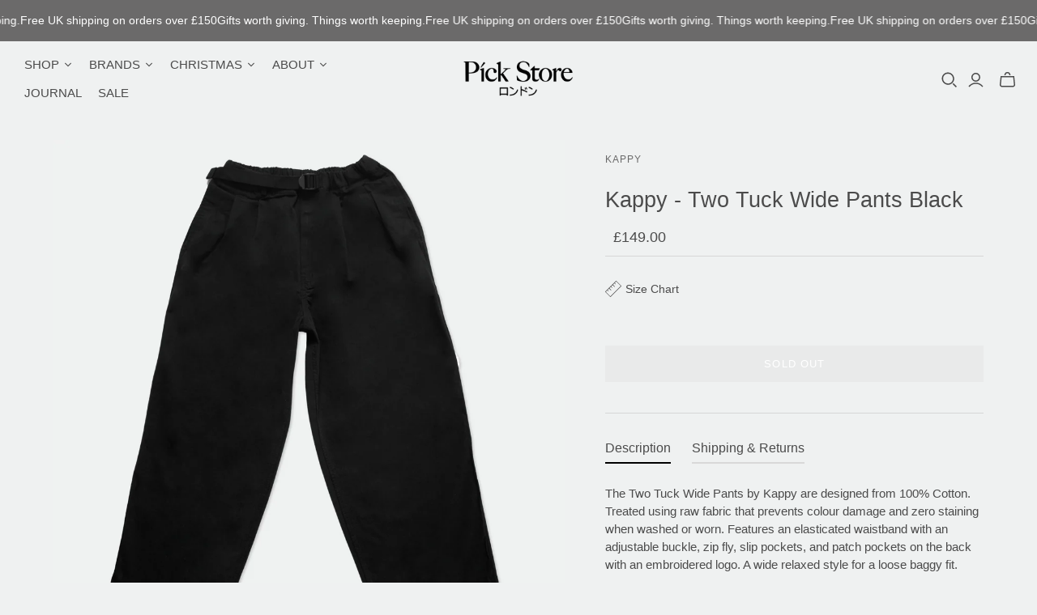

--- FILE ---
content_type: text/css
request_url: https://pick-store.com/cdn/shop/t/28/assets/custom.css?v=28639687007336493061764071357
body_size: 502
content:
.featured-blog__articles{display:grid;grid-template-columns:repeat(2,1fr)!important}.section-title,.faq__section-heading{font-size:22px}.featured-blog__article-continue-reading{display:none}input.email::placeholder{color:#4b4b4b!important}.cart-mini-actions__checkout-button.action-button{background-color:#252525}.cart-mini-actions__checkout-button.action-button:hover{opacity:.9}.newsletter-wrap .submit,button.action-button.cart-submit{background-color:#252525!important}.breadcrumb-navigation a{color:#a9a9a9!important}.sub-footer p a{display:none}a.disclosure-list__item{color:#4b4b4b!important}.product__brand{font-size:12px!important;text-transform:uppercase!important;letter-spacing:.08em!important}.product__title{font-size:27px!important}.product-details-alignment-left .product-form-grid-select{margin-bottom:30px!important}span.badge.badge-sale,.badge{color:#4b4b4b!important}button.shopify-payment-button__more-options.BUz42FHpSPncCPJ4Pr_f,.product-callout{color:#4b4b4b}span.item-count{background-color:#4b4b4b!important}.customer .account-form .submit-button{background-color:#4b4b4b}span.badge.badge-soldout{color:#fff!important}p.product__brand.product-block--first a{color:#696969!important}p.product__brand.product-block--first a:hover{opacity:.8}a{color:#8d8d8d}.tmenu_item--root>.tmenu_submenu{background-color:#eff1f1!important;border:1px solid #d6d6d6!important}ul.tmenu_submenu.tmenu_submenu_type_mega.tmenu_submenu--desktop.tmenu_submenu_mega_position_leftparent.tmenu_submenu_has_watermark{box-shadow:none!important}li:not(.tmenu_item_mobile) .tmenu_submenu .tmenu_item_link,li:not(.tmenu_item_mobile) .tmenu_submenu .tmenu_custom_content,li:not(.tmenu_item_mobile) .tmenu_submenu .tmenu_contact_title{color:#4b4b4b!important}span.tmenu_item_text{font-size:15px!important}.tmenu_item--root .tmenu_item_display_header>.tmenu_item_link>.tmenu_item_text{text-transform:uppercase!important;font-weight:400!important;letter-spacing:.8px!important}.tmenu_product_body{color:#4b4b4b!important}.tmenu_product_title{font-size:15px!important}.tmenu_product_price{font-size:13px!important;margin-top:10px!important}.collection-title .label,.template-collection .page-title.collection-title .label{font-size:24px;color:#4b4b4b;font-weight:300;letter-spacing:1.5px;text-transform:uppercase}.tmenu_wrapper{width:33.33%!important}.tmenu_alignment_center .tmenu_nav{justify-content:flex-start!important}.tmenu_nav .tmenu_item{text-transform:uppercase!important}.main-header nav{border-top:none!important}@media only screen and (max-width:959px){.tmenu_wrapper.tmenu--fullwidth.tmenu--wrap{display:none!important}}.tmenu_item_mobile,.tmenu_item_mobile .tmenu_item_text{padding:0!important;color:#4b4b4b!important}.tmenu_item_mobile .tmenu_indicator{color:#4b4b4b!important}.tmenu_app_mobile .tmenu_item_mobile{width:100%!important}.tmenu_app_mobile .tmenu_item_mobile{overflow-y:scroll;-webkit-overflow-scrolling:touch;// mobile safari}.tmenu_navbar .tmenu_item--root>.tmenu_item_link{height:35px!important}.product-area .product-details-wrapper .description{padding-top:32px;margin-bottom:20px}.product-area .options.unavailable .disabled{margin-top:20px}.template-cart .table td.product-item .label.title a,a.cart-item-remove{color:#4b4b4b!important}a.product-interaction.email-us{margin-top:30px}@media only screen and (min-width:1200px){.blog-articles,.blog-article{display:grid;flex-direction:column;width:100%;grid-template-columns:repeat(4,1fr);grid-gap:40px}.article-content{width:100%;padding:0}.article-image img{width:100%;height:auto}.blog-articles .pagination{grid-column:1 / span 4;width:100%;margin:auto}.article-meta{width:0px}.article-title{font-size:21px}}@media only screen and (min-width:720px) and (max-width:1199px){.blog-articles,.blog-article{display:grid;flex-direction:column;width:100%;grid-template-columns:repeat(2,1fr);grid-gap:40px}.article-content{width:100%;padding:0}.article-image img{width:100%;height:auto}.blog-articles .pagination{grid-column:1 / span 2;width:100%;margin:auto}.article-meta{width:0px}.article-title{font-size:21px}}.section-article .content-area .content-wrap .blog-article{display:flex;flex-direction:row;align-content:center;justify-content:center}.section-article .content-area .content-wrap .blog-article .article-meta{width:150px}
/*# sourceMappingURL=/cdn/shop/t/28/assets/custom.css.map?v=28639687007336493061764071357 */


--- FILE ---
content_type: text/css
request_url: https://pick-store.com/cdn/shop/t/28/assets/boost-sd-custom.css?v=1765451852460
body_size: 210
content:
.boost-sd__modal-wrapper{background-color:#eff1f1}.boost-sd__quick-view-title{font-weight:300;font-size:24px}.boost-sd__filter-option-listitem--inline .boost-sd__filter-option-item-button{padding:8px;text-align:center;border:1px solid #d6d6d6!important}.boost-sd__thumbs-container-thumbs-item--selected{border:1px solid #d6d6d6!important}.boost-sd__quantity{border:1px solid #d6d6d6!important;border-radius:0}.boost-sd__radio-label--in-quick-view{background-color:#d3d2d2!important;color:#4b4b4b!important;border:1px solid #adadad!important;border-radius:0}.boost-sd__instant-search-column.boost-sd__instant-search-column--products.boost-sd__g-scrollable,.boost-sd__instant-search-results--two-column .boost-sd__instant-search-column--others,.boost-sd__view-all{background-color:#eff1f1!important}.boost-sd__instant-search-results{box-shadow:none!important;border:1px solid #d6d6d6!important}.boost-sd__header-item{color:#4b4b4b!important;font-weight:400!important}.boost-sd__suggestion-queries-link,.boost-sd__suggestion-queries-item-title{color:#4b4b4b!important}.boost-sd__suggestion-queries-item-sku{color:#8e8e8e}.boost-sd__header-item{font-size:14px}.boost-sd__view-all-link{color:#4b4b4b;font-size:14px}.boost-sd__suggestion-queries-item-badge--sale{background-color:#6b2c36}.boost-sd__suggestion-queries-item-amount--sale,.boost-sd__format-currency--price-sale{color:#6b2c36!important}.boost-sd__view-all-link:hover{background-color:#eff1f1;color:#4b4b4b}.boost-sd__instant-search-results--two-column .boost-sd__instant-search-column .boost-sd__suggestion-queries-item--product:hover{background-color:transparent;box-shadow:inset 0 0 0 1px #d6d6d6;border-radius:0}.boost-sd__instant-search-results--two-column .boost-sd__instant-search-autocomplete.boost-sd__instant-search-no-product{background-color:#eff1f1!important}.boost-sd__spelling-correction-suggest-link{background-color:#f6f6f7;border-radius:0;color:#4b4b4b;display:inline-block;margin-right:7px;padding:4px 10px;text-decoration:none;border:1px solid #d6d6d6!important}.boost-sd__search-form-wrapper{background-color:transparent}.boost-sd__search-result-toolbar-panel--active{color:#4b4b4b;font-weight:300}.boost-sd__search-form-input[type=search]{background-color:#eff1f1;border:#d6d6d6 1px solid;border-radius:0}.boost-sd__button--as-search{border-radius:0;background-color:#4b4b4b}.boost-sd__search-form-title{color:#4b4b4b;font-size:23px;font-weight:300}.boost-sd__radio-label--in-quick-view:focus-within{background-color:#1c1c1c!important;color:#fff!important}.boost-sd__suggestion-queries-item-price{font-size:13px;font-weight:400}.boost-sd__refine-by-vertical-refine-by-heading,.boost-sd__filter-option-item-button{color:#4b4b4b}.boost-sd__refine-by-vertical-refine-by-heading{color:#4b4b4b;font-weight:500}.boost-sd__filter-option-item-amount--selected{font-weight:300}.boost-sd__refine-by-vertical-refine-by-value,.boost-sd__filter-option-item-button--selected{font-weight:400}.boost-sd__quick-view-details-link{font-weight:300}.boost-sd__filter-tree-toggle-button-title{font-size:14px}.boost-sd__sorting-list{background-color:#eff1f1;border:1px solid #d6d6d6}.boost-sd__header-description{color:#fff!important}.boost-sd__spelling-correction. .boost-sd__search-bar-wrapper--mobile-style1 .boost-sd__search-bar-autocomplete,.boost-sd__instant-search-results--mobile-style1 .boost-sd__instant-search-product-list-items{background-color:#eff1f1!important}.boost-sd__suggestion-queries-item,.boost-sd__search-bar,.boost-sd__spelling-correction{background-color:#eff1f1!important}.boost-sd__instant-search-results--mobile-style1 .boost-sd__instant-search-product-list-items,.boost-sd__search-bar-wrapper--mobile-style1 .boost-sd__search-bar-autocomplete{background-color:#eff1f1}@media only screen and (max-width: 767px){.boost-sd__sorting-label{display:block;width:100%;text-transform:capitalize}.boost-sd__toolbar-item{flex-basis:100%}}@media only screen and (min-width:767px) and (max-width:1250px){.boost-sd-layout.boost-sd-layout--has-filter-vertical.boost-sd-layout--has-vertical-style-default{padding-left:20px;padding-right:20px}}
/*# sourceMappingURL=/cdn/shop/t/28/assets/boost-sd-custom.css.map?v=1765451852460 */


--- FILE ---
content_type: text/javascript
request_url: https://pick-store.com/cdn/shop/t/28/assets/boost-sd-custom.js?v=1765451852460
body_size: -625
content:
//# sourceMappingURL=/cdn/shop/t/28/assets/boost-sd-custom.js.map?v=1765451852460
